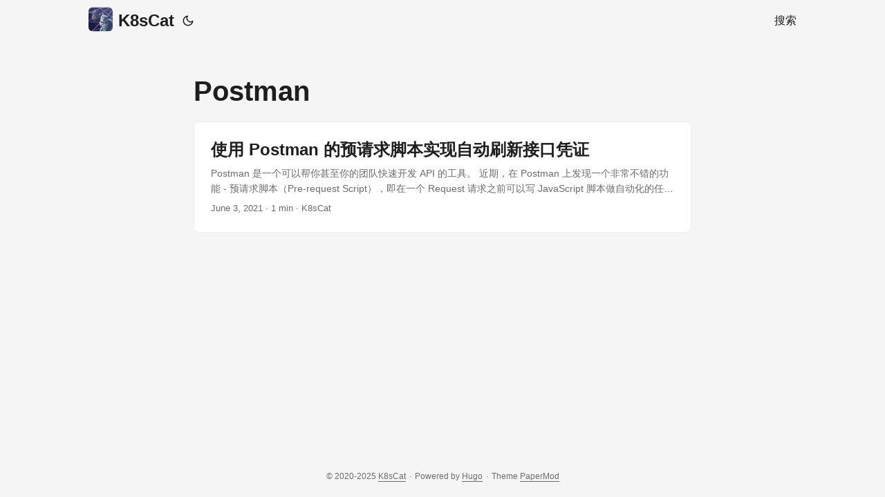

--- FILE ---
content_type: text/html; charset=utf-8
request_url: https://k8scat.com/tags/postman/
body_size: 2733
content:
<!doctype html><html lang=en dir=auto><head><meta charset=utf-8><meta http-equiv=X-UA-Compatible content="IE=edge"><meta name=viewport content="width=device-width,initial-scale=1,shrink-to-fit=no"><meta name=robots content="index, follow"><title>Postman | K8sCat</title>
<meta name=keywords content><meta name=description content="K8sCat"><meta name=author content="K8sCat"><link rel=canonical href=https://k8scat.com/tags/postman/><link crossorigin=anonymous href=/assets/css/stylesheet.45e028aa8ce0961349adf411b013ee39406be2c0bc80d4ea3fc04555f7f4611a.css integrity="sha256-ReAoqozglhNJrfQRsBPuOUBr4sC8gNTqP8BFVff0YRo=" rel="preload stylesheet" as=style><link rel=icon href=https://k8scat.com/images/k8scat.jpeg><link rel=icon type=image/png sizes=16x16 href=https://k8scat.com/images/k8scat.jpeg><link rel=icon type=image/png sizes=32x32 href=https://k8scat.com/images/k8scat.jpeg><link rel=apple-touch-icon href=https://k8scat.com/images/k8scat.jpeg><link rel=mask-icon href=https://k8scat.com/images/k8scat.jpeg><meta name=theme-color content="#2e2e33"><meta name=msapplication-TileColor content="#2e2e33"><link rel=alternate type=application/rss+xml href=https://k8scat.com/tags/postman/index.xml><link rel=alternate hreflang=en href=https://k8scat.com/tags/postman/><noscript><style>#theme-toggle,.top-link{display:none}</style><style>@media(prefers-color-scheme:dark){:root{--theme:rgb(29, 30, 32);--entry:rgb(46, 46, 51);--primary:rgb(218, 218, 219);--secondary:rgb(155, 156, 157);--tertiary:rgb(65, 66, 68);--content:rgb(196, 196, 197);--code-block-bg:rgb(46, 46, 51);--code-bg:rgb(55, 56, 62);--border:rgb(51, 51, 51)}.list{background:var(--theme)}.list:not(.dark)::-webkit-scrollbar-track{background:0 0}.list:not(.dark)::-webkit-scrollbar-thumb{border-color:var(--theme)}}</style></noscript><script>(function(){var t,e=document.createElement("script"),n=window.location.protocol.split(":")[0];n==="https"?e.src="https://zz.bdstatic.com/linksubmit/push.js":e.src="http://push.zhanzhang.baidu.com/push.js",t=document.getElementsByTagName("script")[0],t.parentNode.insertBefore(e,t)})()</script><script async src="https://www.googletagmanager.com/gtag/js?id=G-MHP6XQ3WNR"></script><script>window.dataLayer=window.dataLayer||[];function gtag(){dataLayer.push(arguments)}gtag("js",new Date),gtag("config","G-MHP6XQ3WNR")</script><script async src="https://pagead2.googlesyndication.com/pagead/js/adsbygoogle.js?client=ca-pub-8160877520586060" crossorigin=anonymous></script><script defer src=https://umami.resium.cn/script.js data-website-id=b8a80e61-82c4-4495-b63b-0d0b153c6ebb></script><script async src="https://www.googletagmanager.com/gtag/js?id=G-MHP6XQ3WNR"></script><script>var dnt,doNotTrack=!1;if(!1&&(dnt=navigator.doNotTrack||window.doNotTrack||navigator.msDoNotTrack,doNotTrack=dnt=="1"||dnt=="yes"),!doNotTrack){window.dataLayer=window.dataLayer||[];function gtag(){dataLayer.push(arguments)}gtag("js",new Date),gtag("config","G-MHP6XQ3WNR")}</script><meta property="og:url" content="https://k8scat.com/tags/postman/"><meta property="og:site_name" content="K8sCat"><meta property="og:title" content="Postman"><meta property="og:description" content="K8sCat"><meta property="og:locale" content="en"><meta property="og:type" content="website"><meta property="og:image" content="https://k8scat.com/images/k8scat.jpeg"><meta name=twitter:card content="summary_large_image"><meta name=twitter:image content="https://k8scat.com/images/k8scat.jpeg"><meta name=twitter:title content="Postman"><meta name=twitter:description content="K8sCat"></head><body class=list id=top><script>localStorage.getItem("pref-theme")==="dark"?document.body.classList.add("dark"):localStorage.getItem("pref-theme")==="light"?document.body.classList.remove("dark"):window.matchMedia("(prefers-color-scheme: dark)").matches&&document.body.classList.add("dark")</script><header class=header><nav class=nav><div class=logo><a href=https://k8scat.com/ accesskey=h title="K8sCat (Alt + H)"><img src=https://k8scat.com/images/k8scat.jpeg alt aria-label=logo height=35>K8sCat</a><div class=logo-switches><button id=theme-toggle accesskey=t title="(Alt + T)"><svg id="moon" width="24" height="18" viewBox="0 0 24 24" fill="none" stroke="currentcolor" stroke-width="2" stroke-linecap="round" stroke-linejoin="round"><path d="M21 12.79A9 9 0 1111.21 3 7 7 0 0021 12.79z"/></svg><svg id="sun" width="24" height="18" viewBox="0 0 24 24" fill="none" stroke="currentcolor" stroke-width="2" stroke-linecap="round" stroke-linejoin="round"><circle cx="12" cy="12" r="5"/><line x1="12" y1="1" x2="12" y2="3"/><line x1="12" y1="21" x2="12" y2="23"/><line x1="4.22" y1="4.22" x2="5.64" y2="5.64"/><line x1="18.36" y1="18.36" x2="19.78" y2="19.78"/><line x1="1" y1="12" x2="3" y2="12"/><line x1="21" y1="12" x2="23" y2="12"/><line x1="4.22" y1="19.78" x2="5.64" y2="18.36"/><line x1="18.36" y1="5.64" x2="19.78" y2="4.22"/></svg></button></div></div><ul id=menu><li><a href=https://k8scat.com/search title=搜索><span>搜索</span></a></li></ul></nav></header><main class=main><header class=page-header><h1>Postman</h1></header><article class="post-entry tag-entry"><figure class=entry-cover><img loading=lazy src=https://www.nexmo.com/wp-content/uploads/2020/10/Blog_Postman2_1200x600.png alt></figure><header class=entry-header><h2 class=entry-hint-parent>使用 Postman 的预请求脚本实现自动刷新接口凭证</h2></header><div class=entry-content><p>Postman 是一个可以帮你甚至你的团队快速开发 API 的工具。
近期，在 Postman 上发现一个非常不错的功能 - 预请求脚本（Pre-request Script），即在一个 Request 请求之前可以写 JavaScript 脚本做自动化的任务。
本文将主要介绍如何使用预请求脚本实现自动刷新接口凭证。
...</p></div><footer class=entry-footer><span title='2021-06-03 01:57:06 +0800 CST'>June 3, 2021</span>&nbsp;·&nbsp;1 min&nbsp;·&nbsp;K8sCat</footer><a class=entry-link aria-label="post link to 使用 Postman 的预请求脚本实现自动刷新接口凭证" href=https://k8scat.com/posts/postman/auto-refresh-token-with-postman-pre-request-script/></a></article></main><footer class=footer><span>&copy; 2020-2025 <a href=https://k8scat.com/>K8sCat</a></span>
<span>&#183;</span>
<span>Powered by <a href=https://gohugo.io/ rel="noopener noreferrer" target=_blank>Hugo</a></span>
<span>&#183;</span>
<span>Theme <a href=https://git.io/hugopapermod rel=noopener target=_blank>PaperMod</a></span></footer><button class=top-link id=top-link type=button aria-label="go to top" title="Go to Top" accesskey=g>
<svg viewBox="0 0 12 6"><path d="M12 6H0l6-6z"/></svg>
</button>
<script>window.onload=function(){localStorage.getItem("menu-scroll-position")&&(document.getElementById("menu").scrollLeft=localStorage.getItem("menu-scroll-position"))};var mybutton=document.getElementById("top-link");window.onscroll=function(){document.body.scrollTop>800||document.documentElement.scrollTop>800?(mybutton.style.visibility="visible",mybutton.style.opacity="1"):(mybutton.style.visibility="hidden",mybutton.style.opacity="0")},mybutton.onclick=function(){document.body.scrollTop=0,document.documentElement.scrollTop=0,window.location.hash=""};function menu_on_scroll(){localStorage.setItem("menu-scroll-position",document.getElementById("menu").scrollLeft)}</script><script>document.getElementById("theme-toggle").addEventListener("click",()=>{document.body.className.includes("dark")?(document.body.classList.remove("dark"),localStorage.setItem("pref-theme","light")):(document.body.classList.add("dark"),localStorage.setItem("pref-theme","dark"))})</script></body></html>

--- FILE ---
content_type: text/html; charset=utf-8
request_url: https://www.google.com/recaptcha/api2/aframe
body_size: 258
content:
<!DOCTYPE HTML><html><head><meta http-equiv="content-type" content="text/html; charset=UTF-8"></head><body><script nonce="IsdLlN5REfphMUkZMRmj9g">/** Anti-fraud and anti-abuse applications only. See google.com/recaptcha */ try{var clients={'sodar':'https://pagead2.googlesyndication.com/pagead/sodar?'};window.addEventListener("message",function(a){try{if(a.source===window.parent){var b=JSON.parse(a.data);var c=clients[b['id']];if(c){var d=document.createElement('img');d.src=c+b['params']+'&rc='+(localStorage.getItem("rc::a")?sessionStorage.getItem("rc::b"):"");window.document.body.appendChild(d);sessionStorage.setItem("rc::e",parseInt(sessionStorage.getItem("rc::e")||0)+1);localStorage.setItem("rc::h",'1769136925685');}}}catch(b){}});window.parent.postMessage("_grecaptcha_ready", "*");}catch(b){}</script></body></html>